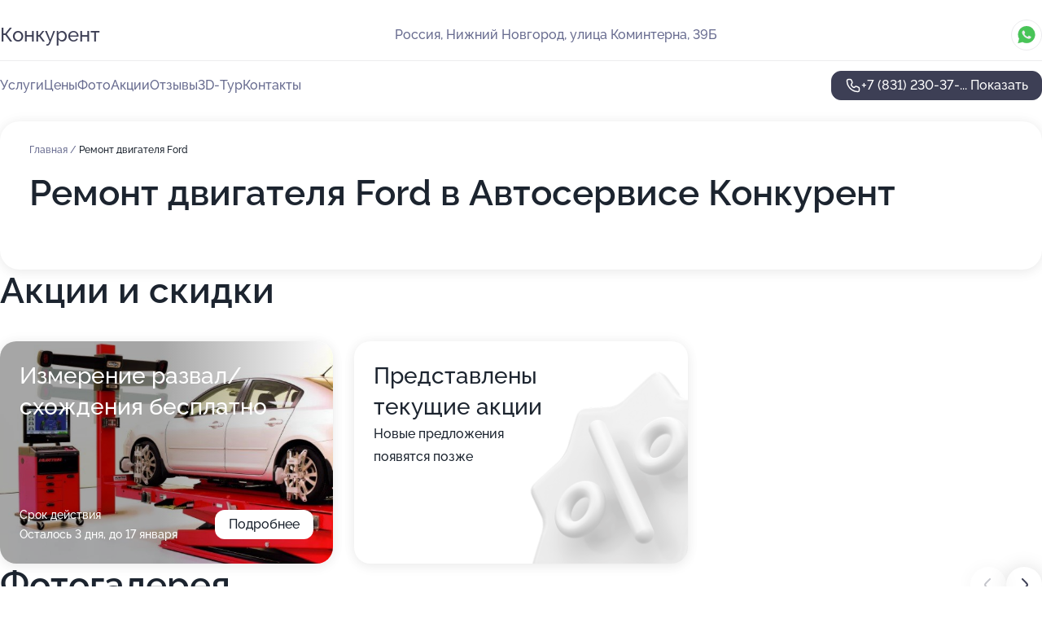

--- FILE ---
content_type: text/html; charset=utf-8
request_url: https://konkurent-auto.ru/service/remont_dvigatelya-ford/
body_size: 17024
content:
<!DOCTYPE html>
<html lang="ru">
<head>
	<meta http-equiv="Content-Type" content="text/html; charset=utf-8">
	<meta name="viewport" content="width=device-width,maximum-scale=1,initial-scale=1,user-scalable=0">
	<meta name="format-detection" content="telephone=no">
	<meta name="theme-color" content="#3D3F55">
	<meta name="description" content="Информация о&#160;Автосервисе Конкурент на&#160;улице Коминтерна">
	<link rel="icon" type="image/png" href="/favicon.png">

	<title>Автосервис Конкурент на&#160;улице Коминтерна (на&#160;метро Буревестник)</title>

	<link nonce="m70XWpUpaiIpVBuWHmOu81nt" href="//konkurent-auto.ru/build/lego2/lego2.css?v=Evk5cQF3AgE" rel="stylesheet" >

		<script type="application/ld+json">{"@context":"http:\/\/schema.org","@type":"AutomotiveBusiness","name":"\u0410\u0432\u0442\u043e\u0441\u0435\u0440\u0432\u0438\u0441 \u041a\u043e\u043d\u043a\u0443\u0440\u0435\u043d\u0442","address":{"@type":"PostalAddress","streetAddress":"\u0443\u043b\u0438\u0446\u0430 \u041a\u043e\u043c\u0438\u043d\u0442\u0435\u0440\u043d\u0430, 39\u0411","addressLocality":"\u041d\u0438\u0436\u043d\u0438\u0439 \u041d\u043e\u0432\u0433\u043e\u0440\u043e\u0434"},"url":"https:\/\/konkurent-auto.ru\/","contactPoint":{"@type":"ContactPoint","telephone":"+7\u00a0(831)\u00a0230-37-38","contactType":"customer service","areaServed":"RU","availableLanguage":"Russian"},"image":"https:\/\/p1.zoon.ru\/preview\/d8RPA-3uXh1C_WWMPJ8bEA\/2400x1500x75\/1\/f\/c\/original_50cfe7fea0f302b557000017_622b132a8cad2.jpg","aggregateRating":{"@type":"AggregateRating","ratingValue":4.8,"worstRating":1,"bestRating":5,"reviewCount":32}}</script>
		<script nonce="m70XWpUpaiIpVBuWHmOu81nt">
		window.js_base = '/js.php';
	</script>

	</head>
<body >
	 <header id="header" class="header" data-organization-id="50cfe7fea0f302b557000016">
	<div class="wrapper">
		<div class="header-container" data-uitest="lego-header-block">
			<div class="header-menu-activator" data-target="header-menu-activator">
				<span class="header-menu-activator__icon"></span>
			</div>

			<div class="header-title">
				<a href="/">					Конкурент
				</a>			</div>
			<div class="header-address text-3 text-secondary">Россия, Нижний Новгород, улица Коминтерна, 39Б</div>

						<div class="header-socials flex gap-8 icon icon--36" data-target="header-socials">
									<!--noindex-->
					<a href="https://wa.me/79049043738" data-category="whatsapp" rel="nofollow" target="_blank">
						<svg class="svg-icons-whatsapp" ><use xlink:href="/build/lego2/icons.svg?v=rsruw1DiJIU#whatsapp"></use></svg>
					</a>
					<!--/noindex-->
							</div>
					</div>

		<nav class="nav" data-target="header-nav" data-uitest="lego-navigation-block">
			<ul>
									<li data-target="header-services">
						<svg class="svg-icons-services" ><use xlink:href="/build/lego2/icons.svg?v=rsruw1DiJIU#services"></use></svg>
						<a data-target="header-nav-link" href="https://konkurent-auto.ru/services/" data-za="{&quot;ev_label&quot;:&quot;all_service&quot;}">Услуги</a>
					</li>
									<li data-target="header-prices">
						<svg class="svg-icons-prices" ><use xlink:href="/build/lego2/icons.svg?v=rsruw1DiJIU#prices"></use></svg>
						<a data-target="header-nav-link" href="https://konkurent-auto.ru/price/" data-za="{&quot;ev_label&quot;:&quot;price&quot;}">Цены</a>
					</li>
									<li data-target="header-photo">
						<svg class="svg-icons-photo" ><use xlink:href="/build/lego2/icons.svg?v=rsruw1DiJIU#photo"></use></svg>
						<a data-target="header-nav-link" href="https://konkurent-auto.ru/#photos" data-za="{&quot;ev_label&quot;:&quot;photos&quot;}">Фото</a>
					</li>
									<li data-target="header-offers">
						<svg class="svg-icons-offers" ><use xlink:href="/build/lego2/icons.svg?v=rsruw1DiJIU#offers"></use></svg>
						<a data-target="header-nav-link" href="https://konkurent-auto.ru/#offers" data-za="{&quot;ev_label&quot;:&quot;offer&quot;}">Акции</a>
					</li>
									<li data-target="header-reviews">
						<svg class="svg-icons-reviews" ><use xlink:href="/build/lego2/icons.svg?v=rsruw1DiJIU#reviews"></use></svg>
						<a data-target="header-nav-link" href="https://konkurent-auto.ru/#reviews" data-za="{&quot;ev_label&quot;:&quot;reviews&quot;}">Отзывы</a>
					</li>
									<li data-target="header-tour3d">
						<svg class="svg-icons-tour3d" ><use xlink:href="/build/lego2/icons.svg?v=rsruw1DiJIU#tour3d"></use></svg>
						<a data-target="header-nav-link" href="https://konkurent-auto.ru/#tour3d" data-za="{&quot;ev_label&quot;:&quot;tour3d&quot;}">3D-Тур</a>
					</li>
									<li data-target="header-contacts">
						<svg class="svg-icons-contacts" ><use xlink:href="/build/lego2/icons.svg?v=rsruw1DiJIU#contacts"></use></svg>
						<a data-target="header-nav-link" href="https://konkurent-auto.ru/#contacts" data-za="{&quot;ev_label&quot;:&quot;contacts&quot;}">Контакты</a>
					</li>
							</ul>

			<div class="header-controls">
				<div class="header-controls__wrapper">
					<a
	href="tel:+78312303738"
	class="phone-button button button--primary button--36 icon--20"
	data-phone="+7 (831) 230-37-38"
	data-za="{&quot;ev_sourceType&quot;:&quot;&quot;,&quot;ev_sourceId&quot;:&quot;50cfe7fea0f302b557000016.fcec&quot;,&quot;object_type&quot;:&quot;organization&quot;,&quot;object_id&quot;:&quot;50cfe7fea0f302b557000016.fcec&quot;,&quot;ev_label&quot;:&quot;premium_no_calls&quot;,&quot;ev_category&quot;:&quot;phone_o&quot;}">
	<svg class="svg-icons-phone" ><use xlink:href="/build/lego2/icons.svg?v=rsruw1DiJIU#phone"></use></svg>
			<div data-target="show-phone-number">
			+7 (831) 230-37-...
			<span data-target="phone-button-show">Показать</span>
		</div>
	</a>


									</div>

							</div>

			<div class="header-nav-address">
									<div class="header-block flex gap-12 icon icon--36" data-target="header-socials">
													<!--noindex-->
							<a href="https://wa.me/79049043738" data-category="whatsapp" rel="nofollow" target="_blank">
								<svg class="svg-icons-whatsapp" ><use xlink:href="/build/lego2/icons.svg?v=rsruw1DiJIU#whatsapp"></use></svg>
							</a>
							<!--/noindex-->
											</div>
				
				<div class="header-block text-3 text-center text-secondary">Россия, Нижний Новгород, улица Коминтерна, 39Б</div>
			</div>
		</nav>
	</div>
</header>
<div class="header-placeholder"></div>

<div class="contacts-panel" id="contacts-panel">
	

	<div class="contacts-panel-wrapper">
					<div class="contacts-panel-icon contacts-panel-expander" data-target="contacts-panel-expand">
				<div class="contacts-panel-icon__collapsed"><svg class="svg-icons-phone_filled" ><use xlink:href="/build/lego2/icons.svg?v=rsruw1DiJIU#phone_filled"></use></svg></div>
				<div class="contacts-panel-icon__expanded"><svg class="svg-icons-close" ><use xlink:href="/build/lego2/icons.svg?v=rsruw1DiJIU#close"></use></svg></div>
			</div>

			<div class="contacts-panel-group">
								<a href="tel:+78312303738" class="contacts-panel-icon" data-phone="+7 (831) 230-37-38" data-za="{&quot;ev_sourceType&quot;:&quot;nav_panel&quot;,&quot;ev_sourceId&quot;:&quot;50cfe7fea0f302b557000016.fcec&quot;,&quot;object_type&quot;:&quot;organization&quot;,&quot;object_id&quot;:&quot;50cfe7fea0f302b557000016.fcec&quot;,&quot;ev_label&quot;:&quot;premium_no_calls&quot;,&quot;ev_category&quot;:&quot;phone_o&quot;}">
					<svg class="svg-icons-phone_filled" ><use xlink:href="/build/lego2/icons.svg?v=rsruw1DiJIU#phone_filled"></use></svg>
				</a>
													<a href="https://wa.me/79049043738" class="contacts-panel-icon"><svg class="svg-icons-whatsapp_filled" ><use xlink:href="/build/lego2/icons.svg?v=rsruw1DiJIU#whatsapp_filled"></use></svg></a>
							</div>
			</div>
</div>

<script nonce="m70XWpUpaiIpVBuWHmOu81nt" type="module">
	import { initContactsPanel } from '//konkurent-auto.ru/build/lego2/lego2.js?v=aBQmwV5uQB0';

	initContactsPanel(document.getElementById('contacts-panel'));
</script>


<script nonce="m70XWpUpaiIpVBuWHmOu81nt" type="module">
	import { initHeader } from '//konkurent-auto.ru/build/lego2/lego2.js?v=aBQmwV5uQB0';

	initHeader(document.getElementById('header'));
</script>
 	<main class="main-container">
		<div class="wrapper section-wrapper">
			<div class="service-description__wrapper">
	<section class="service-description section-block">
		<div class="page-breadcrumbs">
			<div class="breadcrumbs">
			<span>
							<a href="https://konkurent-auto.ru/">
					Главная
				</a>
						/		</span>
			<span class="active">
							Ремонт двигателя Ford
								</span>
	</div>

		</div>
					<script nonce="m70XWpUpaiIpVBuWHmOu81nt" type="application/ld+json">{"@context":"http:\/\/schema.org","@type":"BreadcrumbList","itemListElement":[{"@type":"ListItem","position":1,"item":{"name":"\u0413\u043b\u0430\u0432\u043d\u0430\u044f","@id":"https:\/\/konkurent-auto.ru\/"}}]}</script>
		
		<div class="service-description-title">
			<h1 class="page-title">Ремонт двигателя Ford в Автосервисе Конкурент</h1>
			<div class="service-description-title__price">
							</div>
		</div>

		<div class="service-description__text collapse collapse--text-3">
			<div class="collapse__overflow">
				<div class="collapse__text"><p> </p></div>
			</div>
		</div>
	</section>

	</div>
<section class="offers" id="offers" data-uitest="lego-offers-block">
	<div class="section-block__title flex flex--sb">
		<h2 class="text-h2">
			Акции и скидки
		</h2>

		<div class="slider__navigation" data-target="slider-navigation">
			<button class="slider__control prev" data-target="slider-prev">
				<svg class="svg-icons-arrow" ><use xlink:href="/build/lego2/icons.svg?v=rsruw1DiJIU#arrow"></use></svg>
			</button>
			<button class="slider__control next" data-target="slider-next">
				<svg class="svg-icons-arrow" ><use xlink:href="/build/lego2/icons.svg?v=rsruw1DiJIU#arrow"></use></svg>
			</button>
		</div>
	</div>

	<div class="offers__list" data-target="slider-container">
		<div class="offers__slider swiper-wrapper">
							<div data-offer-id="5c4b2bdd63ffe4150564e992" data-sid="5c4b2bdd63ffe4150564e992.5b29" class="offers-item swiper-slide text-white">
					<img
						class="offers-item__image"
						src="https://p1.zoon.ru/a/c/5c4b2b5263ffe41507523237_5c4b2bd16c1f6.jpg"
						loading="lazy"
						alt="">
					<div class="offers-item__container">
						<div class="text-5">Измерение развал/схождения бесплатно</div>
						<div class="offers-item__bottom">
							<div>
								<div>
									Срок действия
								</div>
								<div>Осталось 3 дня, до 17 января</div>
							</div>
							<button class="button offers-item__button button--36">Подробнее</button>
						</div>
					</div>
				</div>
													<div class="offers-item offers-item-placeholder swiper-slide">
					<div class="offers-item__container">
						<div class="offers-item-placeholder__title text-5">Представлены текущие акции</div>
						<div class="offers-item-placeholder__text text-3">Новые предложения появятся позже</div>
					</div>
				</div>
					</div>

		<div class="slider__pagination" data-target="slider-pagination"></div>
	</div>
</section>
<script nonce="m70XWpUpaiIpVBuWHmOu81nt" type="module">
	import { initOffers } from '//konkurent-auto.ru/build/lego2/lego2.js?v=aBQmwV5uQB0';

	const node = document.getElementById('offers');

	initOffers(node, { organizationId: '50cfe7fea0f302b557000016' });
</script>
<section class="photo-section" id="photos" data-uitest="lego-gallery-block">
	<div class="section-block__title flex flex--sb">
		<h2 class="text-h2">Фотогалерея</h2>

					<div class="slider__navigation" data-target="slider-navigation">
				<button class="slider__control prev" data-target="slider-prev">
					<svg class="svg-icons-arrow" ><use xlink:href="/build/lego2/icons.svg?v=rsruw1DiJIU#arrow"></use></svg>
				</button>
				<button class="slider__control next" data-target="slider-next">
					<svg class="svg-icons-arrow" ><use xlink:href="/build/lego2/icons.svg?v=rsruw1DiJIU#arrow"></use></svg>
				</button>
			</div>
			</div>

	<div class="section-block__slider" data-target="slider-container" data-total="16" data-owner-type="organization" data-owner-id="50cfe7fea0f302b557000016">
		<div class="photo-section__slider swiper-wrapper">
						<div class="photo-section__slide swiper-slide" data-id="622b132a71579b74ef7b32ec" data-target="photo-slide-item" data-index="0">
				<img src="https://p1.zoon.ru/preview/jQ-DjDXx2GfKC8gvf_bLKw/1200x800x85/1/f/c/original_50cfe7fea0f302b557000017_622b132a8cad2.jpg" loading="lazy" alt="">
			</div>
						<div class="photo-section__slide swiper-slide" data-id="622b13454024e67ad22ffe55" data-target="photo-slide-item" data-index="1">
				<img src="https://p2.zoon.ru/preview/fDdTfbwgfQnnzSOIvaAFWw/1200x800x85/1/7/5/original_50cfe7fea0f302b557000017_622b13441a85a.jpg" loading="lazy" alt="">
			</div>
						<div class="photo-section__slide swiper-slide" data-id="622b1326e1f29d072d57e33e" data-target="photo-slide-item" data-index="2">
				<img src="https://p1.zoon.ru/preview/gh6wJWsIWJdtu7oXHF9aLQ/1200x800x85/1/5/4/original_50cfe7fea0f302b557000017_622b13267c820.jpg" loading="lazy" alt="">
			</div>
						<div class="photo-section__slide swiper-slide" data-id="622b13330e2c45664374bbb5" data-target="photo-slide-item" data-index="3">
				<img src="https://p0.zoon.ru/preview/8hhLoG7OwTr9nAzu_NDifQ/1200x800x85/1/f/6/original_50cfe7fea0f302b557000017_622b13334b417.jpg" loading="lazy" alt="">
			</div>
						<div class="photo-section__slide swiper-slide" data-id="622b133f93f3b6795f106f3f" data-target="photo-slide-item" data-index="4">
				<img src="https://p0.zoon.ru/preview/SDkR82VIw3yRnj1uSPzbDQ/1200x800x85/1/b/1/original_50cfe7fea0f302b557000017_622b133ed1b42.jpg" loading="lazy" alt="">
			</div>
						<div class="photo-section__slide swiper-slide" data-id="622b1351373a927b6b13f158" data-target="photo-slide-item" data-index="5">
				<img src="https://p0.zoon.ru/preview/hLjSP0jRFAWFxVZCBB9MdQ/1200x800x85/1/d/2/original_50cfe7fea0f302b557000017_622b13510668a.jpg" loading="lazy" alt="">
			</div>
						<div class="photo-section__slide swiper-slide" data-id="622b133b50fe3d49d81b7e4b" data-target="photo-slide-item" data-index="6">
				<img src="https://p0.zoon.ru/preview/YgEqNv6SCrw1A9aDxweMVw/1200x800x85/1/2/9/original_50cfe7fea0f302b557000017_622b133b92b36.jpg" loading="lazy" alt="">
			</div>
						<div class="photo-section__slide swiper-slide" data-id="622b134c7be95f7e422cc6b1" data-target="photo-slide-item" data-index="7">
				<img src="https://p2.zoon.ru/preview/-FoXeOW_fWuxATfaHecYPw/1200x800x85/1/d/3/original_50cfe7fea0f302b557000017_622b134b747f2.jpg" loading="lazy" alt="">
			</div>
						<div class="photo-section__slide swiper-slide" data-id="622b134b6938f309b075f9d8" data-target="photo-slide-item" data-index="8">
				<img src="https://p0.zoon.ru/preview/FMDOIFTRqI5mOtXs-ZAKmQ/1200x800x85/1/2/d/original_50cfe7fea0f302b557000017_622b134b3a7b2.jpg" loading="lazy" alt="">
			</div>
						<div class="photo-section__slide swiper-slide" data-id="622b134b906c302d92588156" data-target="photo-slide-item" data-index="9">
				<img src="https://p2.zoon.ru/preview/NiMYTTS1ZZ1UetofH3-wWQ/1200x800x85/1/8/a/original_50cfe7fea0f302b557000017_622b134adc40d.jpg" loading="lazy" alt="">
			</div>
						<div class="photo-section__slide swiper-slide" data-id="622b1335adcde231596c4c67" data-target="photo-slide-item" data-index="10">
				<img src="https://p2.zoon.ru/preview/ugS65Fzu-J0lqDnsFCkiNw/1200x800x85/1/1/2/original_50cfe7fea0f302b557000017_622b1334e273d.jpg" loading="lazy" alt="">
			</div>
						<div class="photo-section__slide swiper-slide" data-id="622b132fc8253c04145205ff" data-target="photo-slide-item" data-index="11">
				<img src="https://p2.zoon.ru/preview/OpSS8P9diifWDtvq_fbgCg/1200x800x85/1/6/1/original_50cfe7fea0f302b557000017_622b132f3dadc.jpg" loading="lazy" alt="">
			</div>
						<div class="photo-section__slide swiper-slide" data-id="622b132a2ae84030ac13f864" data-target="photo-slide-item" data-index="12">
				<img src="https://p0.zoon.ru/preview/TgJ2D2wELWU5X4-QYxg7lQ/1200x800x85/1/1/b/original_50cfe7fea0f302b557000017_622b132a4503a.jpg" loading="lazy" alt="">
			</div>
						<div class="photo-section__slide swiper-slide" data-id="622b134560965e11ba5dd4ba" data-target="photo-slide-item" data-index="13">
				<img src="https://p0.zoon.ru/preview/P8pXYwnLzvT4AqB4UzhTPQ/1200x800x85/1/0/0/original_50cfe7fea0f302b557000017_622b1344db0e1.jpg" loading="lazy" alt="">
			</div>
						<div class="photo-section__slide swiper-slide" data-id="622b133a6938f309b075f9d6" data-target="photo-slide-item" data-index="14">
				<img src="https://p1.zoon.ru/preview/x_0V9MjzmyxVBcBpyT_EMQ/1200x800x85/1/7/2/original_50cfe7fea0f302b557000017_622b133a4fad9.jpg" loading="lazy" alt="">
			</div>
						<div class="photo-section__slide swiper-slide" data-id="622b13450e2c45664374bbb7" data-target="photo-slide-item" data-index="15">
				<img src="https://p0.zoon.ru/preview/501kDaZ6mViRQ5eosOjHQw/1200x800x85/1/6/3/original_50cfe7fea0f302b557000017_622b1343abc6f.jpg" loading="lazy" alt="">
			</div>
					</div>
	</div>

	<div class="slider__pagination" data-target="slider-pagination"></div>
</section>

<script nonce="m70XWpUpaiIpVBuWHmOu81nt" type="module">
	import { initPhotos } from '//konkurent-auto.ru/build/lego2/lego2.js?v=aBQmwV5uQB0';

	const node = document.getElementById('photos');
	initPhotos(node);
</script>
<section class="reviews-section section-block" id="reviews" data-uitest="lego-reviews-block">
	<div class="section-block__title flex flex--sb">
		<h2 class="text-h2">
			Отзывы
		</h2>

				<div class="slider__navigation" data-target="slider-navigation">
			<button class="slider__control prev" data-target="slider-prev">
				<svg class="svg-icons-arrow" ><use xlink:href="/build/lego2/icons.svg?v=rsruw1DiJIU#arrow"></use></svg>
			</button>
			<button class="slider__control next" data-target="slider-next">
				<svg class="svg-icons-arrow" ><use xlink:href="/build/lego2/icons.svg?v=rsruw1DiJIU#arrow"></use></svg>
			</button>
		</div>
			</div>

	<div class="reviews-section__list" data-target="slider-container">
		<div class="reviews-section__slider swiper-wrapper" data-target="review-section-slides">
							<div
	class="reviews-section-item swiper-slide "
	data-id="68c6d4e7758a1d7f220a9440"
	data-owner-id="50cfe7fea0f302b557000016"
	data-target="review">
	<div  class="flex flex--center-y gap-12">
		<div class="reviews-section-item__avatar">
										<svg class="svg-icons-user" ><use xlink:href="/build/lego2/icons.svg?v=rsruw1DiJIU#user"></use></svg>
					</div>
		<div class="reviews-section-item__head">
			<div class="reviews-section-item__head-top flex flex--center-y gap-16">
				<div class="flex flex--center-y gap-8">
										<div class="stars stars--16" style="--rating: 5">
						<div class="stars__rating">
							<div class="stars stars--filled"></div>
						</div>
					</div>
					<div class="reviews-section-item__mark text-3">
						5,0
					</div>
				</div>
											</div>

			<div class="reviews-section-item__name text-3 fade">
				Михаил
			</div>
		</div>
	</div>
					<div class="reviews-section-item__descr collapse collapse--text-2 mt-8">
			<div class="collapse__overflow">
				<div class="collapse__text">
					Профессиональный сервис, опытные мастера, вежливре обслуживание, качественно и в срок, ребята, ремонтируют авто. Обращаюсь только в это сервис с 2013 года.
				</div>
			</div>
		</div>
			<div class="reviews-section-item__date text-2 text-secondary mt-8">
		14 сентября 2025 Отзыв взят с сайта Zoon.ru
	</div>
</div>

							<div
	class="reviews-section-item swiper-slide "
	data-id="6744ccdf3ffea739070175eb"
	data-owner-id="50cfe7fea0f302b557000016"
	data-target="review">
	<div  class="flex flex--center-y gap-12">
		<div class="reviews-section-item__avatar">
										<svg class="svg-icons-user" ><use xlink:href="/build/lego2/icons.svg?v=rsruw1DiJIU#user"></use></svg>
					</div>
		<div class="reviews-section-item__head">
			<div class="reviews-section-item__head-top flex flex--center-y gap-16">
				<div class="flex flex--center-y gap-8">
										<div class="stars stars--16" style="--rating: 5">
						<div class="stars__rating">
							<div class="stars stars--filled"></div>
						</div>
					</div>
					<div class="reviews-section-item__mark text-3">
						5,0
					</div>
				</div>
											</div>

			<div class="reviews-section-item__name text-3 fade">
				Елена
			</div>
		</div>
	</div>
					<div class="reviews-section-item__descr collapse collapse--text-2 mt-8">
			<div class="collapse__overflow">
				<div class="collapse__text">
					Обратились в автосервис по рекомендации знакомых после трехнедельных мытарств в другом автосервисе, где нам не смогли подобрать запчасть и сказали ищите сами. Здесь мастера за 2 дня провели диагностику и ремонт, сами купили нужную запчасть. Цена за работу приемлимая. Спасибо огромное мастерам, снова на колесах.
				</div>
			</div>
		</div>
			<div class="reviews-section-item__date text-2 text-secondary mt-8">
		25 ноября 2024 Отзыв взят с сайта Zoon.ru
	</div>
</div>

							<div
	class="reviews-section-item swiper-slide "
	data-id="656458bb2604e3c4a9002c19"
	data-owner-id="50cfe7fea0f302b557000016"
	data-target="review">
	<div  class="flex flex--center-y gap-12">
		<div class="reviews-section-item__avatar">
										<svg class="svg-icons-user" ><use xlink:href="/build/lego2/icons.svg?v=rsruw1DiJIU#user"></use></svg>
					</div>
		<div class="reviews-section-item__head">
			<div class="reviews-section-item__head-top flex flex--center-y gap-16">
				<div class="flex flex--center-y gap-8">
										<div class="stars stars--16" style="--rating: 1">
						<div class="stars__rating">
							<div class="stars stars--filled"></div>
						</div>
					</div>
					<div class="reviews-section-item__mark text-3">
						1,0
					</div>
				</div>
											</div>

			<div class="reviews-section-item__name text-3 fade">
				Евгений
			</div>
		</div>
	</div>
					<div class="reviews-section-item__descr collapse collapse--text-2 mt-8">
			<div class="collapse__overflow">
				<div class="collapse__text">
					Я столкнулься со столькими проблемами о которых я бы  и не знал если бы не обратился в этот автосервис , обратился заменить мотор печки ,так механики долго искали причину которой и небыло,говорили что что то с проводкой,с датчиками,с блоком комфорта,разобрали машину и бросили убежали другую делать,пытались впихнуть резистор печки китайский выше цены оригинального,но смешное в том что и небыло никаких проблем,моторчик который я привёз оказался нерабочим ,мне его дали на авторазборке,тоесть мастера типо немогли его запитать рабочий он или нет,на вопрос вы его проверили,ответили невнятно,помееяли стойку стабилизатора сказали поставят фирму CTR за 1200 руб ,а поставили совсем другого производителя по цене 500-600 руб ,название фирмы этой стойки написано на спине робы механиков.Разводят на ненужные детали ,заменяя их своими низкого качества!!!В итоге сам полез и проверил запитал мотор,и убедился что просто наработает мотор никаких поломок как мне говорили мастера и нету.Пробовал подключил рабочий мотор и всё заработало,что там выдумывают эти механики ,одним словом развод на бабки этого автосервиса
				</div>
			</div>
		</div>
			<div class="reviews-section-item__date text-2 text-secondary mt-8">
		27 ноября 2023 Отзыв взят с сайта Zoon.ru
	</div>
</div>

							<div
	class="reviews-section-item swiper-slide "
	data-id="63bc0f626912c2a7ff02932c"
	data-owner-id="50cfe7fea0f302b557000016"
	data-target="review">
	<div  class="flex flex--center-y gap-12">
		<div class="reviews-section-item__avatar">
										<svg class="svg-icons-user" ><use xlink:href="/build/lego2/icons.svg?v=rsruw1DiJIU#user"></use></svg>
					</div>
		<div class="reviews-section-item__head">
			<div class="reviews-section-item__head-top flex flex--center-y gap-16">
				<div class="flex flex--center-y gap-8">
										<div class="stars stars--16" style="--rating: 1">
						<div class="stars__rating">
							<div class="stars stars--filled"></div>
						</div>
					</div>
					<div class="reviews-section-item__mark text-3">
						1,0
					</div>
				</div>
											</div>

			<div class="reviews-section-item__name text-3 fade">
				Татьяна
			</div>
		</div>
	</div>
					<div class="reviews-section-item__descr collapse collapse--text-2 mt-8">
			<div class="collapse__overflow">
				<div class="collapse__text">
					Хотите услышать, что вы &quot;проблемный клиент&quot; из-за того, что просите довести ремонт до конца вам сюда! Менеджер Василий просто хам, с такими &quot;прекрасными&quot; работниками только антирекламу зарабатывать.
				</div>
			</div>
		</div>
			<div class="reviews-section-item__date text-2 text-secondary mt-8">
		9 января 2023 Отзыв взят с сайта Zoon.ru
	</div>
</div>

							<div
	class="reviews-section-item swiper-slide "
	data-id="62f1ea3b5f2419014008e784"
	data-owner-id="50cfe7fea0f302b557000016"
	data-target="review">
	<div  class="flex flex--center-y gap-12">
		<div class="reviews-section-item__avatar">
										<svg class="svg-icons-user" ><use xlink:href="/build/lego2/icons.svg?v=rsruw1DiJIU#user"></use></svg>
					</div>
		<div class="reviews-section-item__head">
			<div class="reviews-section-item__head-top flex flex--center-y gap-16">
				<div class="flex flex--center-y gap-8">
										<div class="stars stars--16" style="--rating: 1">
						<div class="stars__rating">
							<div class="stars stars--filled"></div>
						</div>
					</div>
					<div class="reviews-section-item__mark text-3">
						1,0
					</div>
				</div>
											</div>

			<div class="reviews-section-item__name text-3 fade">
				Лев
			</div>
		</div>
	</div>
					<div class="reviews-section-item__descr collapse collapse--text-2 mt-8">
			<div class="collapse__overflow">
				<div class="collapse__text">
					Обращался дважды в данный сервис в прошлом году, думал нашел хороший сервис, ремонт делал один и тот же мастер, быстро и качественно, были конечно мелкие огрехи, перетянул болт на колесе, сорвана резьба, винт на колпаке ступицы, колпак сорвало, мелочи. Обратился в этом году, нужно было отремонтировать сцепление, позвонил утром, спросил есть ли свободное место, наличие запчастей, ответили приезжайте, место есть, запчасти в наличии, на эвакуаторе привез машину к 10ч,. около часа дня позвонил в сервис, сказали, что машину поставили на подъемник, перезвонили из сервиса. сказали нужно менять сцепление, спросил до конца смены сделают, сказали, что не успеют, на следующий день в час машина будет готова, причина задержки, доставка запчастей. На следующий день приехал в назначенное время и был удивлен, машина стоит разобранная, мастер занят ремонтом другой машины, на вопрос, почему не сделана моя машина получил ответ, есть и другие машины по заявкам, ждите, прождал еще 2 часа, машину наконец собрали, не каких рекомендаций по машине не услышал, получил заказ-наряд с завышенными ценами на запчасти, еще один раздавленный колпак ступицы и на подкрылке отсутствие крышки лючка, но это я обнаружил на следующий день, в день получения машины нервы были на пределе. Не рекомендовал бы данный сервис.
				</div>
			</div>
		</div>
			<div class="reviews-section-item__date text-2 text-secondary mt-8">
		9 августа 2022 Отзыв взят с сайта Zoon.ru
	</div>
</div>

							<div
	class="reviews-section-item swiper-slide "
	data-id="617bb72622b23b296968b93a"
	data-owner-id="50cfe7fea0f302b557000016"
	data-target="review">
	<div  class="flex flex--center-y gap-12">
		<div class="reviews-section-item__avatar">
										<svg class="svg-icons-user" ><use xlink:href="/build/lego2/icons.svg?v=rsruw1DiJIU#user"></use></svg>
					</div>
		<div class="reviews-section-item__head">
			<div class="reviews-section-item__head-top flex flex--center-y gap-16">
				<div class="flex flex--center-y gap-8">
										<div class="stars stars--16" style="--rating: 5">
						<div class="stars__rating">
							<div class="stars stars--filled"></div>
						</div>
					</div>
					<div class="reviews-section-item__mark text-3">
						5,0
					</div>
				</div>
											</div>

			<div class="reviews-section-item__name text-3 fade">
				Сергей
			</div>
		</div>
	</div>
					<div class="reviews-section-item__descr collapse collapse--text-2 mt-8">
			<div class="collapse__overflow">
				<div class="collapse__text">
					Выполнен ремонт подвески Ховер Н5. Коллектив профессионален, комуникабелен. Сроки работ, обозначенные на приёмке, аыдержаны. &quot;Прозвон&quot; по ходу ремонта. Полный респект! Пожелание: обновить напольное покрытие в рабочей зоне.
				</div>
			</div>
		</div>
			<div class="reviews-section-item__date text-2 text-secondary mt-8">
		29 октября 2021 Отзыв взят с сайта Zoon.ru
	</div>
</div>

							<div
	class="reviews-section-item swiper-slide "
	data-id="614cbb7056a1a02172790570"
	data-owner-id="50cfe7fea0f302b557000016"
	data-target="review">
	<div  class="flex flex--center-y gap-12">
		<div class="reviews-section-item__avatar">
										<svg class="svg-icons-user" ><use xlink:href="/build/lego2/icons.svg?v=rsruw1DiJIU#user"></use></svg>
					</div>
		<div class="reviews-section-item__head">
			<div class="reviews-section-item__head-top flex flex--center-y gap-16">
				<div class="flex flex--center-y gap-8">
										<div class="stars stars--16" style="--rating: 5">
						<div class="stars__rating">
							<div class="stars stars--filled"></div>
						</div>
					</div>
					<div class="reviews-section-item__mark text-3">
						5,0
					</div>
				</div>
											</div>

			<div class="reviews-section-item__name text-3 fade">
				Лев Макаров
			</div>
		</div>
	</div>
					<div class="reviews-section-item__descr collapse collapse--text-2 mt-8">
			<div class="collapse__overflow">
				<div class="collapse__text">
					Наконец нашел сервис, в котором не работают попрошайки, требующие оплату за использованную ветошь, перчатки, за то, что слесарь нанес смазку на гайку, чтобы ему же было проще ее открутить, сервис где быстро и качественно делают ремонт, по разумной цене.
Не смог поставить оценку, что-то с сайтом, но 5 баллов это их оценка
				</div>
			</div>
		</div>
			<div class="reviews-section-item__date text-2 text-secondary mt-8">
		23 сентября 2021 Отзыв взят с сайта Zoon.ru
	</div>
</div>

							<div
	class="reviews-section-item swiper-slide "
	data-id="60eaaa385bbe0f52374aa832"
	data-owner-id="50cfe7fea0f302b557000016"
	data-target="review">
	<div  class="flex flex--center-y gap-12">
		<div class="reviews-section-item__avatar">
										<svg class="svg-icons-user" ><use xlink:href="/build/lego2/icons.svg?v=rsruw1DiJIU#user"></use></svg>
					</div>
		<div class="reviews-section-item__head">
			<div class="reviews-section-item__head-top flex flex--center-y gap-16">
				<div class="flex flex--center-y gap-8">
										<div class="stars stars--16" style="--rating: 3">
						<div class="stars__rating">
							<div class="stars stars--filled"></div>
						</div>
					</div>
					<div class="reviews-section-item__mark text-3">
						3,0
					</div>
				</div>
											</div>

			<div class="reviews-section-item__name text-3 fade">
				Алексей
			</div>
		</div>
	</div>
					<div class="reviews-section-item__descr collapse collapse--text-2 mt-8">
			<div class="collapse__overflow">
				<div class="collapse__text">
																<div>
							<span class="reviews-section-item__text-title">Преимущества:</span> Оперативно, хороший коллектив.
						</div>
																<div>
							<span class="reviews-section-item__text-title">Недостатки:</span> Моторист ни какой. Переделывал ГБЦ через полгода.
						</div>
														</div>
			</div>
		</div>
			<div class="reviews-section-item__date text-2 text-secondary mt-8">
		11 июля 2021 Отзыв взят с сайта Zoon.ru
	</div>
</div>

							<div
	class="reviews-section-item swiper-slide "
	data-id="607d80e8628ec6078e09d870"
	data-owner-id="50cfe7fea0f302b557000016"
	data-target="review">
	<div  class="flex flex--center-y gap-12">
		<div class="reviews-section-item__avatar">
										<svg class="svg-icons-user" ><use xlink:href="/build/lego2/icons.svg?v=rsruw1DiJIU#user"></use></svg>
					</div>
		<div class="reviews-section-item__head">
			<div class="reviews-section-item__head-top flex flex--center-y gap-16">
				<div class="flex flex--center-y gap-8">
										<div class="stars stars--16" style="--rating: 5">
						<div class="stars__rating">
							<div class="stars stars--filled"></div>
						</div>
					</div>
					<div class="reviews-section-item__mark text-3">
						5,0
					</div>
				</div>
											</div>

			<div class="reviews-section-item__name text-3 fade">
				Сергей
			</div>
		</div>
	</div>
					<div class="reviews-section-item__descr collapse collapse--text-2 mt-8">
			<div class="collapse__overflow">
				<div class="collapse__text">
					Большое спасибо сервисменам этой компании !мучался 3 месяца с плаванием оборотов !посоветовали сервис-промыли Дроссель все по прежнему,сказали копать дальше...заехал на диагностику в конкурент оказалось просто плохо промыли...20минут и проблема пропала! спасибо большое!!!оценка почему-то не ставится.а так 5из5
				</div>
			</div>
		</div>
			<div class="reviews-section-item__date text-2 text-secondary mt-8">
		19 апреля 2021 Отзыв взят с сайта Zoon.ru
	</div>
</div>

							<div
	class="reviews-section-item swiper-slide "
	data-id="60657cc6f2979571986a6a03"
	data-owner-id="50cfe7fea0f302b557000016"
	data-target="review">
	<div  class="flex flex--center-y gap-12">
		<div class="reviews-section-item__avatar">
										<svg class="svg-icons-user" ><use xlink:href="/build/lego2/icons.svg?v=rsruw1DiJIU#user"></use></svg>
					</div>
		<div class="reviews-section-item__head">
			<div class="reviews-section-item__head-top flex flex--center-y gap-16">
				<div class="flex flex--center-y gap-8">
										<div class="stars stars--16" style="--rating: 5">
						<div class="stars__rating">
							<div class="stars stars--filled"></div>
						</div>
					</div>
					<div class="reviews-section-item__mark text-3">
						5,0
					</div>
				</div>
											</div>

			<div class="reviews-section-item__name text-3 fade">
				Николай
			</div>
		</div>
	</div>
					<div class="reviews-section-item__descr collapse collapse--text-2 mt-8">
			<div class="collapse__overflow">
				<div class="collapse__text">
					Спасибо большое мастеру Василию и работникам сервиса   Сразу видно каждый занимается своим делом. Коллектив очень вежливый. Работают слажено. Запчасти есть в наличии и не мало важно с гарантией. Ещё раз спасибо.
				</div>
			</div>
		</div>
			<div class="reviews-section-item__date text-2 text-secondary mt-8">
		1 апреля 2021 Отзыв взят с сайта Zoon.ru
	</div>
</div>

							<div
	class="reviews-section-item swiper-slide "
	data-id="600b0e0ae80ec6644345b774"
	data-owner-id="50cfe7fea0f302b557000016"
	data-target="review">
	<div  class="flex flex--center-y gap-12">
		<div class="reviews-section-item__avatar">
										<svg class="svg-icons-user" ><use xlink:href="/build/lego2/icons.svg?v=rsruw1DiJIU#user"></use></svg>
					</div>
		<div class="reviews-section-item__head">
			<div class="reviews-section-item__head-top flex flex--center-y gap-16">
				<div class="flex flex--center-y gap-8">
										<div class="stars stars--16" style="--rating: 5">
						<div class="stars__rating">
							<div class="stars stars--filled"></div>
						</div>
					</div>
					<div class="reviews-section-item__mark text-3">
						5,0
					</div>
				</div>
											</div>

			<div class="reviews-section-item__name text-3 fade">
				Сергей
			</div>
		</div>
	</div>
					<div class="reviews-section-item__descr collapse collapse--text-2 mt-8">
			<div class="collapse__overflow">
				<div class="collapse__text">
					Приехал на То- 2 почти нового ларгуса, т.к у ОФ очень дорого и не пойми как....Поменять масло в двигателе, все фильтра, прокладку клапанной крышки. Когда позвонил, приняли в вечер этого же дня, приехал в назначенное время, запчасти у них в основном всегда в наличии, всё сделали очень быстро и качественно!!! Спасибо им большое!!! Цены дешевле чем у ОФ!!! Езжу к ним не первый год и не с первой машиной!!! Работают очень давно в этой сфере и очен хорошо! Бесплатный и правильный совет могут дать( без вытягивания ₽)!Молодцы что развиваются! Вообщем ребята молодцы!!! Качественный сервис для любых авто!!! Рекомендую!!!
				</div>
			</div>
		</div>
			<div class="reviews-section-item__date text-2 text-secondary mt-8">
		22 января 2021 Отзыв взят с сайта Zoon.ru
	</div>
</div>

							<div
	class="reviews-section-item swiper-slide "
	data-id="5fe563c2874676067c3712eb"
	data-owner-id="50cfe7fea0f302b557000016"
	data-target="review">
	<div  class="flex flex--center-y gap-12">
		<div class="reviews-section-item__avatar">
										<svg class="svg-icons-user" ><use xlink:href="/build/lego2/icons.svg?v=rsruw1DiJIU#user"></use></svg>
					</div>
		<div class="reviews-section-item__head">
			<div class="reviews-section-item__head-top flex flex--center-y gap-16">
				<div class="flex flex--center-y gap-8">
										<div class="stars stars--16" style="--rating: 5">
						<div class="stars__rating">
							<div class="stars stars--filled"></div>
						</div>
					</div>
					<div class="reviews-section-item__mark text-3">
						5,0
					</div>
				</div>
											</div>

			<div class="reviews-section-item__name text-3 fade">
				Дмитрий
			</div>
		</div>
	</div>
					<div class="reviews-section-item__descr collapse collapse--text-2 mt-8">
			<div class="collapse__overflow">
				<div class="collapse__text">
					Я приезжал на компьютерную диагностику двигателя. Мне нравятся в автосервисе мастера, я сам при процессе присутствую, они мне все рассказывают и показывают. При диагностике проблемы не выявили, мне после нее посоветовали, что еще нужно сделать. Администраторам, когда звонишь, они всегда говорят, в какое время лучше приехать, или спрашивают, в какое время мне удобно.
				</div>
			</div>
		</div>
			<div class="reviews-section-item__date text-2 text-secondary mt-8">
		24 декабря 2020 Отзыв взят с сайта Zoon.ru
	</div>
</div>

							<div
	class="reviews-section-item swiper-slide "
	data-id="5fdf24a9793e106be13c52de"
	data-owner-id="50cfe7fea0f302b557000016"
	data-target="review">
	<div  class="flex flex--center-y gap-12">
		<div class="reviews-section-item__avatar">
										<svg class="svg-icons-user" ><use xlink:href="/build/lego2/icons.svg?v=rsruw1DiJIU#user"></use></svg>
					</div>
		<div class="reviews-section-item__head">
			<div class="reviews-section-item__head-top flex flex--center-y gap-16">
				<div class="flex flex--center-y gap-8">
										<div class="stars stars--16" style="--rating: 5">
						<div class="stars__rating">
							<div class="stars stars--filled"></div>
						</div>
					</div>
					<div class="reviews-section-item__mark text-3">
						5,0
					</div>
				</div>
											</div>

			<div class="reviews-section-item__name text-3 fade">
				Андрей
			</div>
		</div>
	</div>
					<div class="reviews-section-item__descr collapse collapse--text-2 mt-8">
			<div class="collapse__overflow">
				<div class="collapse__text">
					В автосервис я обращаюсь не первый раз, здесь прекрасно, хорошо, быстро и качественно обслуживают. Мне проводили компьютерную диагностику подвески. Провели ее минут за 10-15. Мне предлагали зону ожидания, но я присутствовал у машины в это время. Я отмечу вежливость, профессионализм и быстроту сотрудников автосервиса. Они мне, конечно, объяснили все по возникающим вопросам и диагностике. В результате мне выдали заказ-наряд и чек. Цены на услуги приемлемые и хорошие здесь. Я автосервис выбрал из-за отзывов на разных сайтах, поэтому я поехал и езжу сюда.
				</div>
			</div>
		</div>
			<div class="reviews-section-item__date text-2 text-secondary mt-8">
		18 декабря 2020 Отзыв взят с сайта Zoon.ru
	</div>
</div>

							<div
	class="reviews-section-item swiper-slide "
	data-id="5f7a0d61743fa86893674a68"
	data-owner-id="50cfe7fea0f302b557000016"
	data-target="review">
	<div  class="flex flex--center-y gap-12">
		<div class="reviews-section-item__avatar">
										<svg class="svg-icons-user" ><use xlink:href="/build/lego2/icons.svg?v=rsruw1DiJIU#user"></use></svg>
					</div>
		<div class="reviews-section-item__head">
			<div class="reviews-section-item__head-top flex flex--center-y gap-16">
				<div class="flex flex--center-y gap-8">
										<div class="stars stars--16" style="--rating: 5">
						<div class="stars__rating">
							<div class="stars stars--filled"></div>
						</div>
					</div>
					<div class="reviews-section-item__mark text-3">
						5,0
					</div>
				</div>
											</div>

			<div class="reviews-section-item__name text-3 fade">
				Татьяна
			</div>
		</div>
	</div>
					<div class="reviews-section-item__descr collapse collapse--text-2 mt-8">
			<div class="collapse__overflow">
				<div class="collapse__text">
					Отличный сервис, часто приезжаю ремонтировать свою ласточку!!! Работают на совесть, ремонтируют быстро и грамотно, мастера на все руки!!!! Мастера своего дела, да и просто хорошие люди с которыми можно обсудить любой вопрос!!! Всем советую!!!
				</div>
			</div>
		</div>
			<div class="reviews-section-item__date text-2 text-secondary mt-8">
		4 октября 2020 Отзыв взят с сайта Zoon.ru
	</div>
</div>

							<div
	class="reviews-section-item swiper-slide "
	data-id="5dc39e0356d0bb55ae2a268c"
	data-owner-id="50cfe7fea0f302b557000016"
	data-target="review">
	<div  class="flex flex--center-y gap-12">
		<div class="reviews-section-item__avatar">
										<svg class="svg-icons-user" ><use xlink:href="/build/lego2/icons.svg?v=rsruw1DiJIU#user"></use></svg>
					</div>
		<div class="reviews-section-item__head">
			<div class="reviews-section-item__head-top flex flex--center-y gap-16">
				<div class="flex flex--center-y gap-8">
										<div class="stars stars--16" style="--rating: ">
						<div class="stars__rating">
							<div class="stars stars--filled"></div>
						</div>
					</div>
					<div class="reviews-section-item__mark text-3">
						0,0
					</div>
				</div>
											</div>

			<div class="reviews-section-item__name text-3 fade">
				Ольга
			</div>
		</div>
	</div>
					<div class="reviews-section-item__descr collapse collapse--text-2 mt-8">
			<div class="collapse__overflow">
				<div class="collapse__text">
					В этот автосервис приезжаю постоянно. Работают быстро, чётко, ремонт отличный. Меняла и колодки, и фильтра, радиатор. Последний раз меняла замок двери и экран информационный. Все сделали отлично. По ценам все супер. Без накруток, и обдираловки. Всем знакомым советую обращаться именно в этот автосервис
				</div>
			</div>
		</div>
			<div class="reviews-section-item__date text-2 text-secondary mt-8">
		7 ноября 2019 Отзыв взят с сайта Zoon.ru
	</div>
</div>

							<div
	class="reviews-section-item swiper-slide "
	data-id="5cb37d28a4e5b421115ef995"
	data-owner-id="50cfe7fea0f302b557000016"
	data-target="review">
	<div  class="flex flex--center-y gap-12">
		<div class="reviews-section-item__avatar">
										<svg class="svg-icons-user" ><use xlink:href="/build/lego2/icons.svg?v=rsruw1DiJIU#user"></use></svg>
					</div>
		<div class="reviews-section-item__head">
			<div class="reviews-section-item__head-top flex flex--center-y gap-16">
				<div class="flex flex--center-y gap-8">
										<div class="stars stars--16" style="--rating: 5">
						<div class="stars__rating">
							<div class="stars stars--filled"></div>
						</div>
					</div>
					<div class="reviews-section-item__mark text-3">
						5,0
					</div>
				</div>
											</div>

			<div class="reviews-section-item__name text-3 fade">
				Юлия А.
			</div>
		</div>
	</div>
					<div class="reviews-section-item__descr collapse collapse--text-2 mt-8">
			<div class="collapse__overflow">
				<div class="collapse__text">
					Отличный сервис, обратилась именно сюда по совету знакомого и не прогадала. Оперативно обслужили машину, а также выполнили диагностику подвески, предложили варианты решения выявленных проблем, подобрали зап.части по «ненакрученным» ценам. Никакого высокомерного отношения к девушке за рулем, что нередко встречается в иных «гаражных» сервисах. Все объяснили доступным языком, мастер, выполняющий работы, большой молодец (к сожалению, не запомнила имени). Приятно быть вашим клиентом, ребята. Спасибо за качественное решение проблемы. Буду рекомендовать вас своим друзьям!
				</div>
			</div>
		</div>
			<div class="reviews-section-item__date text-2 text-secondary mt-8">
		14 апреля 2019 Отзыв взят с сайта Zoon.ru
	</div>
</div>

							<div
	class="reviews-section-item swiper-slide "
	data-id="5cb249f4a4e5b430d159a240"
	data-owner-id="50cfe7fea0f302b557000016"
	data-target="review">
	<div  class="flex flex--center-y gap-12">
		<div class="reviews-section-item__avatar">
										<svg class="svg-icons-user" ><use xlink:href="/build/lego2/icons.svg?v=rsruw1DiJIU#user"></use></svg>
					</div>
		<div class="reviews-section-item__head">
			<div class="reviews-section-item__head-top flex flex--center-y gap-16">
				<div class="flex flex--center-y gap-8">
										<div class="stars stars--16" style="--rating: 5">
						<div class="stars__rating">
							<div class="stars stars--filled"></div>
						</div>
					</div>
					<div class="reviews-section-item__mark text-3">
						5,0
					</div>
				</div>
											</div>

			<div class="reviews-section-item__name text-3 fade">
				Дмитрий Уланов
			</div>
		</div>
	</div>
					<div class="reviews-section-item__descr collapse collapse--text-2 mt-8">
			<div class="collapse__overflow">
				<div class="collapse__text">
					Хочу сказать одно где я только не ремонтировал свои автомобили везде есть свои плюсы и минусы в этом сервисе для меня есть огромный жирный плюс это цена за произведенные работы и качество .Всегда берут работу любой сложности и помогают с покупкой запчастей по возможности конечно.Есть запись в очередь которую соблюдают , а не так как у некоторых в начало всегда идут блатные. Перед поездкой в отпуск всегда проверяю у них авто. лишнего не накручивают, что проверено не раз. заменят все что нужно и лишнего не придумают.Комнаты ожидания конечно нет, но тебе всегда предложат чашку кофе. и в этом тоже есть свои плюсы иду глазеть , что и как делают и даже никто слова не скажет.Писать можно долго,вообщем рекомендую .
				</div>
			</div>
		</div>
			<div class="reviews-section-item__date text-2 text-secondary mt-8">
		13 апреля 2019 Отзыв взят с сайта Zoon.ru
	</div>
</div>

							<div
	class="reviews-section-item swiper-slide "
	data-id="5c95caac8330d13e3916b55f"
	data-owner-id="50cfe7fea0f302b557000016"
	data-target="review">
	<div  class="flex flex--center-y gap-12">
		<div class="reviews-section-item__avatar">
										<svg class="svg-icons-user" ><use xlink:href="/build/lego2/icons.svg?v=rsruw1DiJIU#user"></use></svg>
					</div>
		<div class="reviews-section-item__head">
			<div class="reviews-section-item__head-top flex flex--center-y gap-16">
				<div class="flex flex--center-y gap-8">
										<div class="stars stars--16" style="--rating: 5">
						<div class="stars__rating">
							<div class="stars stars--filled"></div>
						</div>
					</div>
					<div class="reviews-section-item__mark text-3">
						5,0
					</div>
				</div>
											</div>

			<div class="reviews-section-item__name text-3 fade">
				Агеев Сергей
			</div>
		</div>
	</div>
					<div class="reviews-section-item__descr collapse collapse--text-2 mt-8">
			<div class="collapse__overflow">
				<div class="collapse__text">
					Отличный сервис, очень понравилось в данном сервисе, работы выполняют быстро и аккуратно.
				</div>
			</div>
		</div>
			<div class="reviews-section-item__date text-2 text-secondary mt-8">
		23 марта 2019 Отзыв взят с сайта Zoon.ru
	</div>
</div>

							<div
	class="reviews-section-item swiper-slide reviews-section-item--with-photo"
	data-id="5c24a4577bc509472a44a2ed"
	data-owner-id="50cfe7fea0f302b557000016"
	data-target="review">
	<div  class="flex flex--center-y gap-12">
		<div class="reviews-section-item__avatar">
										<svg class="svg-icons-user" ><use xlink:href="/build/lego2/icons.svg?v=rsruw1DiJIU#user"></use></svg>
					</div>
		<div class="reviews-section-item__head">
			<div class="reviews-section-item__head-top flex flex--center-y gap-16">
				<div class="flex flex--center-y gap-8">
										<div class="stars stars--16" style="--rating: 5">
						<div class="stars__rating">
							<div class="stars stars--filled"></div>
						</div>
					</div>
					<div class="reviews-section-item__mark text-3">
						5,0
					</div>
				</div>
											</div>

			<div class="reviews-section-item__name text-3 fade">
				Максим.
			</div>
		</div>
	</div>
					<div class="reviews-section-item__descr collapse collapse--text-2 mt-8">
			<div class="collapse__overflow">
				<div class="collapse__text">
					Ремонтировал карбюратор у вас автомобиль Нива настроили очень качественно теперь у меня реактивный самолет ✈  остался доволен что ваш диагност прочистил  мне весь карбюратор а в других местах только крышечку снимали  и все желаю удачи и успехов в новом 2019году с уважением ваш постоянный клиент максим.
				</div>
			</div>
		</div>
								<div class="reviews-section-item__slider" data-target="reviews-section-item-slider">
			<div data-target="slider-container">
				<div class="reviews-section__slider swiper-wrapper">
											<div class="reviews-section-item__slide swiper-slide">
							<img src="https://p1.zoon.ru/preview/4q8jPipAHE_EmSHyUCw9KQ/98x98x90/1/c/2/5c24a422cd96db72730cc4bb_5c24a422c6fef.jpg" loading="lazy" alt="">
						</div>
									</div>
			</div>
					</div>
		<div class="reviews-section-item__date text-2 text-secondary mt-8">
		27 декабря 2018 Отзыв взят с сайта Zoon.ru
	</div>
</div>

							<div
	class="reviews-section-item swiper-slide "
	data-id="5bedad94a24fd949882a8dd5"
	data-owner-id="50cfe7fea0f302b557000016"
	data-target="review">
	<div  class="flex flex--center-y gap-12">
		<div class="reviews-section-item__avatar">
										<svg class="svg-icons-user" ><use xlink:href="/build/lego2/icons.svg?v=rsruw1DiJIU#user"></use></svg>
					</div>
		<div class="reviews-section-item__head">
			<div class="reviews-section-item__head-top flex flex--center-y gap-16">
				<div class="flex flex--center-y gap-8">
										<div class="stars stars--16" style="--rating: 5">
						<div class="stars__rating">
							<div class="stars stars--filled"></div>
						</div>
					</div>
					<div class="reviews-section-item__mark text-3">
						5,0
					</div>
				</div>
											</div>

			<div class="reviews-section-item__name text-3 fade">
				Сергей
			</div>
		</div>
	</div>
					<div class="reviews-section-item__descr collapse collapse--text-2 mt-8">
			<div class="collapse__overflow">
				<div class="collapse__text">
					Спасибо сервису за оперативную и качественную работу. Думал, что такого уже не бывает. Обратился впервые по рекомендации знакомого. По стоимости все устроило, подобрали запчасти и тут же доставили. Все доступно разъяснили и дали рекомендации. Теперь я ваш клиент.
				</div>
			</div>
		</div>
			<div class="reviews-section-item__date text-2 text-secondary mt-8">
		15 ноября 2018 Отзыв взят с сайта Zoon.ru
	</div>
</div>

							<div
	class="reviews-section-item swiper-slide "
	data-id="5beb01c533eba2345c6a8f54"
	data-owner-id="50cfe7fea0f302b557000016"
	data-target="review">
	<div  class="flex flex--center-y gap-12">
		<div class="reviews-section-item__avatar">
										<svg class="svg-icons-user" ><use xlink:href="/build/lego2/icons.svg?v=rsruw1DiJIU#user"></use></svg>
					</div>
		<div class="reviews-section-item__head">
			<div class="reviews-section-item__head-top flex flex--center-y gap-16">
				<div class="flex flex--center-y gap-8">
										<div class="stars stars--16" style="--rating: ">
						<div class="stars__rating">
							<div class="stars stars--filled"></div>
						</div>
					</div>
					<div class="reviews-section-item__mark text-3">
						0,0
					</div>
				</div>
											</div>

			<div class="reviews-section-item__name text-3 fade">
				Александр Викторович
			</div>
		</div>
	</div>
					<div class="reviews-section-item__descr collapse collapse--text-2 mt-8">
			<div class="collapse__overflow">
				<div class="collapse__text">
					Я крайне недоволен обслуживанием. Мастера относятся халатно, ничего не объясняют. Мне натянули подшипник, который заклинил. Я выехал, а у меня мост стоит в левой стороне. Ничего не сделали, сказали, что у моей машины кривой кузов, и это у новой-то машины! Когда я приехал на следующий день, то мне сказали, что им некогда заниматься. Как они сделали развал, если одно колесо под кузовом, а другое торчит с левой стороны. Как ездить на такой машине?
				</div>
			</div>
		</div>
			<div class="reviews-section-item__date text-2 text-secondary mt-8">
		2 ноября 2018 Отзыв взят с сайта Zoon.ru
	</div>
</div>

							<div
	class="reviews-section-item swiper-slide "
	data-id="5bc868b76418a565a44c56de"
	data-owner-id="50cfe7fea0f302b557000016"
	data-target="review">
	<div  class="flex flex--center-y gap-12">
		<div class="reviews-section-item__avatar">
										<svg class="svg-icons-user" ><use xlink:href="/build/lego2/icons.svg?v=rsruw1DiJIU#user"></use></svg>
					</div>
		<div class="reviews-section-item__head">
			<div class="reviews-section-item__head-top flex flex--center-y gap-16">
				<div class="flex flex--center-y gap-8">
										<div class="stars stars--16" style="--rating: ">
						<div class="stars__rating">
							<div class="stars stars--filled"></div>
						</div>
					</div>
					<div class="reviews-section-item__mark text-3">
						0,0
					</div>
				</div>
											</div>

			<div class="reviews-section-item__name text-3 fade">
				Александр
			</div>
		</div>
	</div>
					<div class="reviews-section-item__descr collapse collapse--text-2 mt-8">
			<div class="collapse__overflow">
				<div class="collapse__text">
					Мне понравилось отношение персонала и скорость выполнения работы. Сход-развал сделали быстро и качественно.
				</div>
			</div>
		</div>
			<div class="reviews-section-item__date text-2 text-secondary mt-8">
		16 октября 2018 Отзыв взят с сайта Zoon.ru
	</div>
</div>

							<div
	class="reviews-section-item swiper-slide "
	data-id="5b5dd12a9ae7df29b55a8f7a"
	data-owner-id="50cfe7fea0f302b557000016"
	data-target="review">
	<div  class="flex flex--center-y gap-12">
		<div class="reviews-section-item__avatar">
										<svg class="svg-icons-user" ><use xlink:href="/build/lego2/icons.svg?v=rsruw1DiJIU#user"></use></svg>
					</div>
		<div class="reviews-section-item__head">
			<div class="reviews-section-item__head-top flex flex--center-y gap-16">
				<div class="flex flex--center-y gap-8">
										<div class="stars stars--16" style="--rating: 5">
						<div class="stars__rating">
							<div class="stars stars--filled"></div>
						</div>
					</div>
					<div class="reviews-section-item__mark text-3">
						5,0
					</div>
				</div>
											</div>

			<div class="reviews-section-item__name text-3 fade">
				Павел
			</div>
		</div>
	</div>
					<div class="reviews-section-item__descr collapse collapse--text-2 mt-8">
			<div class="collapse__overflow">
				<div class="collapse__text">
					Отличный сервис, отличный коллектив, по работе всё отлично и быстро!
				</div>
			</div>
		</div>
			<div class="reviews-section-item__date text-2 text-secondary mt-8">
		29 июля 2018 Отзыв взят с сайта Zoon.ru
	</div>
</div>

							<div
	class="reviews-section-item swiper-slide "
	data-id="5b5dae66533b126eb74942b8"
	data-owner-id="50cfe7fea0f302b557000016"
	data-target="review">
	<div  class="flex flex--center-y gap-12">
		<div class="reviews-section-item__avatar">
										<svg class="svg-icons-user" ><use xlink:href="/build/lego2/icons.svg?v=rsruw1DiJIU#user"></use></svg>
					</div>
		<div class="reviews-section-item__head">
			<div class="reviews-section-item__head-top flex flex--center-y gap-16">
				<div class="flex flex--center-y gap-8">
										<div class="stars stars--16" style="--rating: ">
						<div class="stars__rating">
							<div class="stars stars--filled"></div>
						</div>
					</div>
					<div class="reviews-section-item__mark text-3">
						0,0
					</div>
				</div>
											</div>

			<div class="reviews-section-item__name text-3 fade">
				Дмитрий
			</div>
		</div>
	</div>
					<div class="reviews-section-item__descr collapse collapse--text-2 mt-8">
			<div class="collapse__overflow">
				<div class="collapse__text">
					Нравится, что ребята работают до 19:00 и позже, по мере загруженности. Можно заехать после работы и решить проблемы с машиной. Всегда все делают отлично.
				</div>
			</div>
		</div>
			<div class="reviews-section-item__date text-2 text-secondary mt-8">
		9 июля 2018 Отзыв взят с сайта Zoon.ru
	</div>
</div>

							<div
	class="reviews-section-item swiper-slide "
	data-id="5afd5037cd34b1178c0bd8b2"
	data-owner-id="50cfe7fea0f302b557000016"
	data-target="review">
	<div  class="flex flex--center-y gap-12">
		<div class="reviews-section-item__avatar">
										<svg class="svg-icons-user" ><use xlink:href="/build/lego2/icons.svg?v=rsruw1DiJIU#user"></use></svg>
					</div>
		<div class="reviews-section-item__head">
			<div class="reviews-section-item__head-top flex flex--center-y gap-16">
				<div class="flex flex--center-y gap-8">
										<div class="stars stars--16" style="--rating: 5">
						<div class="stars__rating">
							<div class="stars stars--filled"></div>
						</div>
					</div>
					<div class="reviews-section-item__mark text-3">
						5,0
					</div>
				</div>
											</div>

			<div class="reviews-section-item__name text-3 fade">
				Алина
			</div>
		</div>
	</div>
					<div class="reviews-section-item__descr collapse collapse--text-2 mt-8">
			<div class="collapse__overflow">
				<div class="collapse__text">
					Сервис очень хороший, решают любую проблему в кротчайшие сроки, обслуживаемся здесь не первый год,по ценам.... вряд ли дешевле найдете, всем рекомендуем! плюс ко всему атмосфера в сервисе очень дружелюбная, работники   улыбчивые и приветливые! Никогда не встает вопрос, что бы искать другой сервис. Большой плюс, что можно оставить свой автомобиль на удобные сроки и все вопросы по ремонту решать по звонку.
				</div>
			</div>
		</div>
			<div class="reviews-section-item__date text-2 text-secondary mt-8">
		17 мая 2018 Отзыв взят с сайта Zoon.ru
	</div>
</div>

							<div
	class="reviews-section-item swiper-slide "
	data-id="5a157a70267e283ca77d2f82"
	data-owner-id="50cfe7fea0f302b557000016"
	data-target="review">
	<div  class="flex flex--center-y gap-12">
		<div class="reviews-section-item__avatar">
										<svg class="svg-icons-user" ><use xlink:href="/build/lego2/icons.svg?v=rsruw1DiJIU#user"></use></svg>
					</div>
		<div class="reviews-section-item__head">
			<div class="reviews-section-item__head-top flex flex--center-y gap-16">
				<div class="flex flex--center-y gap-8">
										<div class="stars stars--16" style="--rating: 5">
						<div class="stars__rating">
							<div class="stars stars--filled"></div>
						</div>
					</div>
					<div class="reviews-section-item__mark text-3">
						5,0
					</div>
				</div>
											</div>

			<div class="reviews-section-item__name text-3 fade">
				Валентина
			</div>
		</div>
	</div>
					<div class="reviews-section-item__descr collapse collapse--text-2 mt-8">
			<div class="collapse__overflow">
				<div class="collapse__text">
					Все свои авто мы обслуживаем только здесь! Быстро, качественно, доступно. После того как впервые приехали в этот сервис мы забыли, что такое самим искать..... Приехали, отдали авто - забрали готовый автомобиль в рабочем состоянии. Все затраты, расходы и вся работа напрямую согласовывается всегда... Не страшно оставлять автомобиль - 100% уверенность в том, что там все неисправности исправляют на раз два! Молодцы ребята, дальнейшего процветания и успехов вам! Руководству автосервиса отдельное огромнейшее спасибо!
				</div>
			</div>
		</div>
			<div class="reviews-section-item__date text-2 text-secondary mt-8">
		22 ноября 2017 Отзыв взят с сайта Zoon.ru
	</div>
</div>

							<div
	class="reviews-section-item swiper-slide "
	data-id="597c67c48516326bbd056836"
	data-owner-id="50cfe7fea0f302b557000016"
	data-target="review">
	<div  class="flex flex--center-y gap-12">
		<div class="reviews-section-item__avatar">
										<svg class="svg-icons-user" ><use xlink:href="/build/lego2/icons.svg?v=rsruw1DiJIU#user"></use></svg>
					</div>
		<div class="reviews-section-item__head">
			<div class="reviews-section-item__head-top flex flex--center-y gap-16">
				<div class="flex flex--center-y gap-8">
										<div class="stars stars--16" style="--rating: 5">
						<div class="stars__rating">
							<div class="stars stars--filled"></div>
						</div>
					</div>
					<div class="reviews-section-item__mark text-3">
						5,0
					</div>
				</div>
											</div>

			<div class="reviews-section-item__name text-3 fade">
				Константин
			</div>
		</div>
	</div>
					<div class="reviews-section-item__descr collapse collapse--text-2 mt-8">
			<div class="collapse__overflow">
				<div class="collapse__text">
					Отличный сервис .Чисто ,светло ,уютно и удобно.
Отношение к клиенту хорошее.
Всё сделали хорошо ,быстро и не дорого !
Спасибо !Всем остальным рекомендую автосервис &quot;Конкурент&quot;
				</div>
			</div>
		</div>
			<div class="reviews-section-item__date text-2 text-secondary mt-8">
		29 июля 2017, отредактирован 1 августа 2017 в 17:04 Отзыв взят с сайта Zoon.ru
	</div>
</div>

							<div
	class="reviews-section-item swiper-slide "
	data-id="5905b4e44d08676bbe18753d"
	data-owner-id="50cfe7fea0f302b557000016"
	data-target="review">
	<div  class="flex flex--center-y gap-12">
		<div class="reviews-section-item__avatar">
										<svg class="svg-icons-user" ><use xlink:href="/build/lego2/icons.svg?v=rsruw1DiJIU#user"></use></svg>
					</div>
		<div class="reviews-section-item__head">
			<div class="reviews-section-item__head-top flex flex--center-y gap-16">
				<div class="flex flex--center-y gap-8">
										<div class="stars stars--16" style="--rating: 5">
						<div class="stars__rating">
							<div class="stars stars--filled"></div>
						</div>
					</div>
					<div class="reviews-section-item__mark text-3">
						5,0
					</div>
				</div>
											</div>

			<div class="reviews-section-item__name text-3 fade">
				Сергей
			</div>
		</div>
	</div>
					<div class="reviews-section-item__descr collapse collapse--text-2 mt-8">
			<div class="collapse__overflow">
				<div class="collapse__text">
					Хороший сервис. Снабжение работает на 5. Приехал на диагностику ходовой и развал-схождения. Все проблемы по ходовке устранили очень быстро и профессионально,дали нужные рекомендации. Спасибо за оперативность.Буду пользоваться вашим сервисом.
				</div>
			</div>
		</div>
			<div class="reviews-section-item__date text-2 text-secondary mt-8">
		30 апреля 2017 Отзыв взят с сайта Zoon.ru
	</div>
</div>

							<div
	class="reviews-section-item swiper-slide "
	data-id="58903f447ab9f1cc658b4567"
	data-owner-id="50cfe7fea0f302b557000016"
	data-target="review">
	<div  class="flex flex--center-y gap-12">
		<div class="reviews-section-item__avatar">
										<svg class="svg-icons-user" ><use xlink:href="/build/lego2/icons.svg?v=rsruw1DiJIU#user"></use></svg>
					</div>
		<div class="reviews-section-item__head">
			<div class="reviews-section-item__head-top flex flex--center-y gap-16">
				<div class="flex flex--center-y gap-8">
										<div class="stars stars--16" style="--rating: 5">
						<div class="stars__rating">
							<div class="stars stars--filled"></div>
						</div>
					</div>
					<div class="reviews-section-item__mark text-3">
						5,0
					</div>
				</div>
											</div>

			<div class="reviews-section-item__name text-3 fade">
				Иван Грозный
			</div>
		</div>
	</div>
					<div class="reviews-section-item__descr collapse collapse--text-2 mt-8">
			<div class="collapse__overflow">
				<div class="collapse__text">
					Собственно, лет 6 уже у них чинюсь. Радует все.
				</div>
			</div>
		</div>
			<div class="reviews-section-item__date text-2 text-secondary mt-8">
		31 января 2017 Отзыв взят с сайта Zoon.ru
	</div>
</div>

							<div
	class="reviews-section-item swiper-slide "
	data-id="58657eab243b98d2688b4571"
	data-owner-id="50cfe7fea0f302b557000016"
	data-target="review">
	<div  class="flex flex--center-y gap-12">
		<div class="reviews-section-item__avatar">
										<svg class="svg-icons-user" ><use xlink:href="/build/lego2/icons.svg?v=rsruw1DiJIU#user"></use></svg>
					</div>
		<div class="reviews-section-item__head">
			<div class="reviews-section-item__head-top flex flex--center-y gap-16">
				<div class="flex flex--center-y gap-8">
										<div class="stars stars--16" style="--rating: ">
						<div class="stars__rating">
							<div class="stars stars--filled"></div>
						</div>
					</div>
					<div class="reviews-section-item__mark text-3">
						0,0
					</div>
				</div>
											</div>

			<div class="reviews-section-item__name text-3 fade">
				Николай 
			</div>
		</div>
	</div>
					<div class="reviews-section-item__descr collapse collapse--text-2 mt-8">
			<div class="collapse__overflow">
				<div class="collapse__text">
					Автосервис отличный, мастер приёмщик Владимир выслушал про неисправность с моих слов, загнал моё авто к слесарю (первый слесарь по имени не помню, делает авто без подъёмника с неприятной физиономией лица подошёл к авто и не зная что там начал возмущаться. После того как куда то сбегал &quot;видимо книжку почитать&quot; пришёл и принял авто в работу, хорошо что хоть сделал всё)
Владимир отвёл меня в офис, принял ключи и записал телефон. Порадовало то что авто быстро сделали, Владимир позвонил и сказал что могу забирать машину.

Отличный сервис, очень хорошее отношение, мастера приёмщика и кассира к клиенту.
Отношение слесаря не удовлетворило.
Приезжайте и ремонтируйтесь там, Владимир встретит вас и всё объяснит.
				</div>
			</div>
		</div>
			<div class="reviews-section-item__date text-2 text-secondary mt-8">
		30 декабря 2016, отредактирован 5 января 2017 в 14:16 Отзыв взят с сайта Zoon.ru
	</div>
</div>

							<div
	class="reviews-section-item swiper-slide "
	data-id="57d1d0ca42fe5e1d1f8b456a"
	data-owner-id="50cfe7fea0f302b557000016"
	data-target="review">
	<div  class="flex flex--center-y gap-12">
		<div class="reviews-section-item__avatar">
										<svg class="svg-icons-user" ><use xlink:href="/build/lego2/icons.svg?v=rsruw1DiJIU#user"></use></svg>
					</div>
		<div class="reviews-section-item__head">
			<div class="reviews-section-item__head-top flex flex--center-y gap-16">
				<div class="flex flex--center-y gap-8">
										<div class="stars stars--16" style="--rating: 5">
						<div class="stars__rating">
							<div class="stars stars--filled"></div>
						</div>
					</div>
					<div class="reviews-section-item__mark text-3">
						5,0
					</div>
				</div>
											</div>

			<div class="reviews-section-item__name text-3 fade">
				Николай Архипов
			</div>
		</div>
	</div>
					<div class="reviews-section-item__descr collapse collapse--text-2 mt-8">
			<div class="collapse__overflow">
				<div class="collapse__text">
					Делал приору по зиме-сделали отлично.Спасибо директору Сергею.Вся процедура ремонта согласована с заказчиком!Цены низкие,качество высокое.!Молодцы ребята -так держать!
				</div>
			</div>
		</div>
			<div class="reviews-section-item__date text-2 text-secondary mt-8">
		8 сентября 2016 Отзыв взят с сайта Zoon.ru
	</div>
</div>

							<div
	class="reviews-section-item swiper-slide "
	data-id="517a2600a0f3023f3b000015"
	data-owner-id="50cfe7fea0f302b557000016"
	data-target="review">
	<div  class="flex flex--center-y gap-12">
		<div class="reviews-section-item__avatar">
										<svg class="svg-icons-user" ><use xlink:href="/build/lego2/icons.svg?v=rsruw1DiJIU#user"></use></svg>
					</div>
		<div class="reviews-section-item__head">
			<div class="reviews-section-item__head-top flex flex--center-y gap-16">
				<div class="flex flex--center-y gap-8">
										<div class="stars stars--16" style="--rating: 3">
						<div class="stars__rating">
							<div class="stars stars--filled"></div>
						</div>
					</div>
					<div class="reviews-section-item__mark text-3">
						3,0
					</div>
				</div>
											</div>

			<div class="reviews-section-item__name text-3 fade">
				Анонимный пользователь
			</div>
		</div>
	</div>
					<div class="reviews-section-item__descr collapse collapse--text-2 mt-8">
			<div class="collapse__overflow">
				<div class="collapse__text">
					Очень понравилось в данном автосервисе, автомобиль ремонтируют быстро и качественно -меняли карбюратор -, в другом автосервисе отказали,а здесь все сделали быстро и недорого. Спасибо!
				</div>
			</div>
		</div>
			<div class="reviews-section-item__date text-2 text-secondary mt-8">
		26 апреля 2013 Отзыв взят с сайта Zoon.ru
	</div>
</div>

			
					</div>
				<div class="slider__pagination" data-target="slider-pagination"></div>
			</div>

	<div class="reviews-section__reply">
		<button class="button button--primary button--44 button--w162 button--mobile-fluid" data-target="reviews-section-show-form">
			Написать отзыв
		</button>

		<div class="hidden" data-target="reviews-section-form">
			<form class="reviews-section-form" id="send-review-form" data-owner-id="50cfe7fea0f302b557000016" data-owner-type="organization">
				<div class="reviews-section-form__head">
					<input type="text" placeholder="Ваше имя" name="username">
					<div class="stars stars--16 stars--editable">
						<div class="stars__select">
															<input type="radio" name="mark_value" value="1" id="star1" required>
								<label class="stars stars--filled" for="star1"></label>
															<input type="radio" name="mark_value" value="2" id="star2" required>
								<label class="stars stars--filled" for="star2"></label>
															<input type="radio" name="mark_value" value="3" id="star3" required>
								<label class="stars stars--filled" for="star3"></label>
															<input type="radio" name="mark_value" value="4" id="star4" required>
								<label class="stars stars--filled" for="star4"></label>
															<input type="radio" name="mark_value" value="5" id="star5" required>
								<label class="stars stars--filled" for="star5"></label>
													</div>
					</div>
				</div>
				<div class="reviews-section-form__textarea">
					<textarea cols="30" rows="3" placeholder="Написать комментарий" name="content"></textarea>

					<label class="reviews-section-form__add-photo" data-target="reviews-section-form-add-photo">
						<svg class="svg-icons-camera-outline" ><use xlink:href="/build/lego2/icons.svg?v=rsruw1DiJIU#camera-outline"></use></svg>
						<input type="file" accept="image/jpeg, image/png" multiple>
					</label>
				</div>
			</form>

			<div class="image-list" data-target="reviews-section-form-photos"></div>

			<div class="flex gap-12 mt-12">
				<button class="button button--secondary button--44 button--w162" data-target="reviews-section-hide-form">
					Отменить
				</button>
				<button class="button button--primary button--44 button--w162" type="submit" form="send-review-form">
					Отправить
				</button>
			</div>
		</div>
	</div>
	<div class="tooltip tooltip--no-arrow tooltip--white" data-target="edit-review-tooltip">
		<div class="text-2 cursor" data-target="delete-review">Удалить отзыв</div>
	</div>
</section>

<script nonce="m70XWpUpaiIpVBuWHmOu81nt" type="module">
	import { initReviews } from '//konkurent-auto.ru/build/lego2/lego2.js?v=aBQmwV5uQB0';

	const node = document.getElementById('reviews');
	initReviews(node);
</script>
	<section class="services-section section-block" data-uitest="lego-mainpage-services-block">
		<h2 class="section-block__title text-h2">Популярные услуги</h2>
		<div class="services-section__list text-3">
						<a href="https://konkurent-auto.ru/service/shinomontazh/">
				<div class="services-section-item">
					<div class="services-section-item__name bold">Шиномонтаж</div>
					<div class="services-section-item__price">2600 руб.</div>
				</div>
			</a>
						<a href="https://konkurent-auto.ru/service/avtozapchasti/">
				<div class="services-section-item">
					<div class="services-section-item__name bold">Автозапчасти</div>
					<div class="services-section-item__price">уточняйте по телефону</div>
				</div>
			</a>
						<a href="https://konkurent-auto.ru/service/remont_dvigatelya/">
				<div class="services-section-item">
					<div class="services-section-item__name bold">Ремонт двигателя</div>
					<div class="services-section-item__price">уточняйте по телефону</div>
				</div>
			</a>
						<a href="https://konkurent-auto.ru/service/shod-razval/">
				<div class="services-section-item">
					<div class="services-section-item__name bold">Сход-развал</div>
					<div class="services-section-item__price">от 1500 руб.</div>
				</div>
			</a>
						<a href="https://konkurent-auto.ru/service/zamena_generatora/">
				<div class="services-section-item">
					<div class="services-section-item__name bold">Замена генератора</div>
					<div class="services-section-item__price">уточняйте по телефону</div>
				</div>
			</a>
						<a href="https://konkurent-auto.ru/service/zapravka_konditsionera/">
				<div class="services-section-item">
					<div class="services-section-item__name bold">Заправка кондиционера</div>
					<div class="services-section-item__price">уточняйте по телефону</div>
				</div>
			</a>
						<a href="https://konkurent-auto.ru/service/zamena_tormoznyh_kolodok/">
				<div class="services-section-item">
					<div class="services-section-item__name bold">Замена тормозных колодок</div>
					<div class="services-section-item__price">от 800 руб.</div>
				</div>
			</a>
						<a href="https://konkurent-auto.ru/service/remont_akpp/">
				<div class="services-section-item">
					<div class="services-section-item__name bold">Ремонт АКПП</div>
					<div class="services-section-item__price">уточняйте по телефону</div>
				</div>
			</a>
						<a href="https://konkurent-auto.ru/service/regulirovka_far/">
				<div class="services-section-item">
					<div class="services-section-item__name bold">Регулировка фар</div>
					<div class="services-section-item__price">уточняйте по телефону</div>
				</div>
			</a>
						<a href="https://konkurent-auto.ru/service/zamena_tormoznyh_diskov/">
				<div class="services-section-item">
					<div class="services-section-item__name bold">Замена тормозных дисков</div>
					<div class="services-section-item__price">уточняйте по телефону</div>
				</div>
			</a>
					</div>

		<div class="services-section__button">
			<a href="https://konkurent-auto.ru/services/" class="button button--primary button--44 button--mobile-fluid">
				Показать все услуги
			</a>
		</div>
	</section>
<section id="contacts" class="contacts-section__container" data-uitest="lego-contacts-block">
	<div class="contacts-section">
		<div>
			<h2 class="contacts-section__title text-h2">Остались вопросы?</h2>
			<div class="contacts-section__text text-3">
				Вы можете воспользоваться любым из указанных способов связи
			</div>

			<div class="contacts-section__contacts">
				<div class="contacts-block text-2">
		<div class="contacts-block__phone">
		<div>Контактный номер</div>
		<a
	href="tel:+78312303738"
	class="phone-button button button--secondary button--36 icon--20"
	data-phone="+7 (831) 230-37-38"
	data-za="{&quot;ev_sourceType&quot;:&quot;&quot;,&quot;ev_sourceId&quot;:&quot;50cfe7fea0f302b557000016.fcec&quot;,&quot;object_type&quot;:&quot;organization&quot;,&quot;object_id&quot;:&quot;50cfe7fea0f302b557000016.fcec&quot;,&quot;ev_label&quot;:&quot;premium_no_calls&quot;,&quot;ev_category&quot;:&quot;phone_o&quot;}">
	<svg class="svg-icons-phone" ><use xlink:href="/build/lego2/icons.svg?v=rsruw1DiJIU#phone"></use></svg>
			<div data-target="show-phone-number">
			+7 (831) 230-37-...
			<span data-target="phone-button-show">Показать</span>
		</div>
	</a>

	</div>
			<div class="contacts-block__socials">
		<div>Мессенджеры</div>
		<div class="flex gap-8 icon icon--36">
							<!--noindex-->
				<a href="https://wa.me/79049043738" rel="nofollow" target="_blank">
					<svg class="svg-icons-whatsapp" ><use xlink:href="/build/lego2/icons.svg?v=rsruw1DiJIU#whatsapp"></use></svg>
				</a>
				<!--/noindex-->
					</div>
	</div>
	</div>

			</div>

					</div>
	</div>

	<div class="contacts-section-map" data-uitest="lego-contacts-map-block">
		<div id="u3963761" class="map-view"></div>

<script type="module" nonce="m70XWpUpaiIpVBuWHmOu81nt">
	import ZDriver from '//konkurent-auto.ru/build/shared/widgets/driver_yandex.js?v=YTiMbAanyTc';
	import { Map } from '//konkurent-auto.ru/build/lego2/lego2.js?v=aBQmwV5uQB0';

	const points = [{"id":"50cfe7fea0f302b557000016","name":"\u0410\u0432\u0442\u043e\u0441\u0435\u0440\u0432\u0438\u0441 \u041a\u043e\u043d\u043a\u0443\u0440\u0435\u043d\u0442 \u043d\u0430 \u0443\u043b\u0438\u0446\u0435 \u041a\u043e\u043c\u0438\u043d\u0442\u0435\u0440\u043d\u0430","lonlat":[43.89073299999999,56.34702999996526],"active":true}];

	const map = new Map('u3963761', { lonlat: [0,0] }, new ZDriver());
	map.initByPoints(points);

	map.pushOnReady(function () {
		map.addControls(['zoomControl']);
	});
</script>


			</div>
</section>
		</div>
	</main>
	 <footer class="footer" data-uitest="lego-footer-block">
	<div class="wrapper">
		<div class="footer-blocks">
			<div class="footer-block footer-first">
				<div class="text-3 strong">&copy; Автосервис Конкурент на&#160;улице Коминтерна, 2026</div>

				<div>
					
					Россия, Нижний Новгород, улица Коминтерна, 39Б
											<div>
													Район Сормовский												</div>
					
					<span class="workhours">
Время работы:  Пн-пт: 09:00—19:00; сб: 09:00—17:00 
	<br>Закроемся в 19:00
	<meta itemprop="openingHours" content="Mo-Fr 09:00-19:00" />
	<meta itemprop="openingHours" content="Sa 09:00-17:00" />
</span>

				</div>
			</div>

			<div class="footer-block footer-second">
				<a
					href="tel:+78312303738"
					class="text-3 flex flex--center gap-8 icon icon--20 "
					dir="ltr"
					data-number="+7 (831) 230-37-38"
					data-za="{&quot;ev_sourceType&quot;:&quot;footer&quot;,&quot;ev_sourceId&quot;:&quot;50cfe7fea0f302b557000016.fcec&quot;,&quot;object_type&quot;:&quot;organization&quot;,&quot;object_id&quot;:&quot;50cfe7fea0f302b557000016.fcec&quot;,&quot;ev_label&quot;:&quot;premium_no_calls&quot;,&quot;ev_category&quot;:&quot;phone_o&quot;}"				>
					<svg class="svg-icons-phone" ><use xlink:href="/build/lego2/icons.svg?v=rsruw1DiJIU#phone"></use></svg>
					+7 (831) 230-37-38
				</a>

				<div>
					“Имеются противопоказания, необходима консультация специалиста.<br>
					Цены, размещенные на сайте, не являются публичной офертой. С полным прейскурантом вы можете ознакомиться на стойках ресепшн или связавшись по телефону”
				</div>
			</div>

			<div class="footer-last">
				<div class="flex gap-24">
					<div class="text-gray">2012-2026 &copy; ZOON</div>
					<a href="/policy/" class="text-gray" target="_blank">Политика обработки данных</a>
				</div>
				<a href="https://zoon.ru/" class="text-gray" target="_blank">Разработано в Zoon</a>
			</div>
		</div>
	</div>
</footer>
 	
<!-- Yandex.Metrika counter -->
<script nonce="m70XWpUpaiIpVBuWHmOu81nt">
	(function(w, d, c, e){
		(function(m,e,t,r,i,k,a){m[i]=m[i]||function(){(m[i].a=m[i].a||[]).push(arguments)};
			m[i].l=1*new Date();k=e.createElement(t),a=e.getElementsByTagName(t)[0],k.async=1,k.src=r,a.parentNode.insertBefore(k,a)})
		(w, d, "script", "\/\/mc.yandex.ru\/metrika\/tag.js", c);

		var rawCookie = d.cookie.split('; ');
		var cookie = {};
		for (var i = 0; i < rawCookie.length; ++i) {
			var kval = rawCookie[i].split('=');
			cookie[kval[0]] = kval[1];
		}
		var p = [];
		
		w[c]("24487664", 'init', {
			accurateTrackBounce: true,
			clickmap: (Math.random() < 0.3),
			params: p,
			trackLinks: true,
			webvisor: false,
			trackHash: true,
			triggerEvent: true
		});
		(w[c].ids=w[c].ids||[]).push("24487664");

		function formatUrl (url) {
			const o = new URL(url, window.location);
			return o.pathname + o.search + o.hash;
		}

		window.addEventListener('track:pageview', function(e){
			w[c]("24487664", 'hit', formatUrl(e.detail.url), { referer: formatUrl(e.detail.referer) });
		});

		window.addEventListener('track:event', function(e){
			const provider = e.detail.provider;
			if (provider && provider !== 'metrika') return;

			const data = e.detail.data;
			const eventData = [data.ev_category, data.ev_action, data.ev_label].filter(Boolean);
			w[c]("24487664", 'reachGoal', eventData.join('-'), {"user_id":0});
		});

	})(window, document, 'ym', 'track-event.metrika track-event-nonint.metrika');
</script>
<noscript><div><img src="https://mc.yandex.ru/watch/24487664" style="position:absolute; left:-9999px;" alt="" /></div></noscript>
<!-- /Yandex.Metrika counter -->
<script type="module" nonce="m70XWpUpaiIpVBuWHmOu81nt">
	import { initStat } from '//konkurent-auto.ru/build/lego2/lego2.js?v=aBQmwV5uQB0';

	var p = {
		server: {"anon_user_id":"20260114171449hksF.4200","ip":"18.190.159.242","ip_country":"US","page_url":"https:\/\/konkurent-auto.ru\/service\/remont_dvigatelya-ford\/","referer_type":"other2","session_id":"ALNnrOS4YpUXk6yDMDU6hKqChPWAps","ua_full":"mozilla\/5.0 (macintosh; intel mac os x 10_15_7) applewebkit\/537.36 (khtml, like gecko) chrome\/131.0.0.0 safari\/537.36; claudebot\/1.0; +claudebot@anthropic.com)","ua_short":"chrome 131","ua_type":"desktop","user_class":"","seotarget_type":"lego-service","seotarget_city":"nn","seotarget_category":"autoservice","seotarget_account_type":"org_premium_no_calls","seotarget_url_tail":"service\/remont_dvigatelya-ford","seotarget_subtype":"service"},
		ua_resolution_w: window.screen.width,
		ua_resolution_h: window.screen.height,
		page_render_ts: 1768400089,
		hash: "15c9e327d0a31e5ecd28facd67f3681c",
		cat: {"hash":"8d3d312df4ac6dc2a1d575e0811cb3c8"}
	};

						p["object_type"] = "organization";
								p["object_id"] = ["50cfe7fea0f302b557000016.fcec"];
											p["lego_id"] = "59c2d82da24fd9429851db99.df09";
																		
	initStat(p, {});
</script>
<script type="module" nonce="m70XWpUpaiIpVBuWHmOu81nt">
	import {  sendStat } from '//konkurent-auto.ru/build/lego2/lego2.js?v=aBQmwV5uQB0';
	sendStat({object_type: 'lego_site', object_id: '59c2d82da24fd9429851db99.df09', ev_type: 'stat', ev_category: 'hit'});
			sendStat({object_type: 'lego_site', object_id: '59c2d82da24fd9429851db99.df09', ev_type: 'stat', ev_category: 'other'});
	</script>
</body>
</html>
